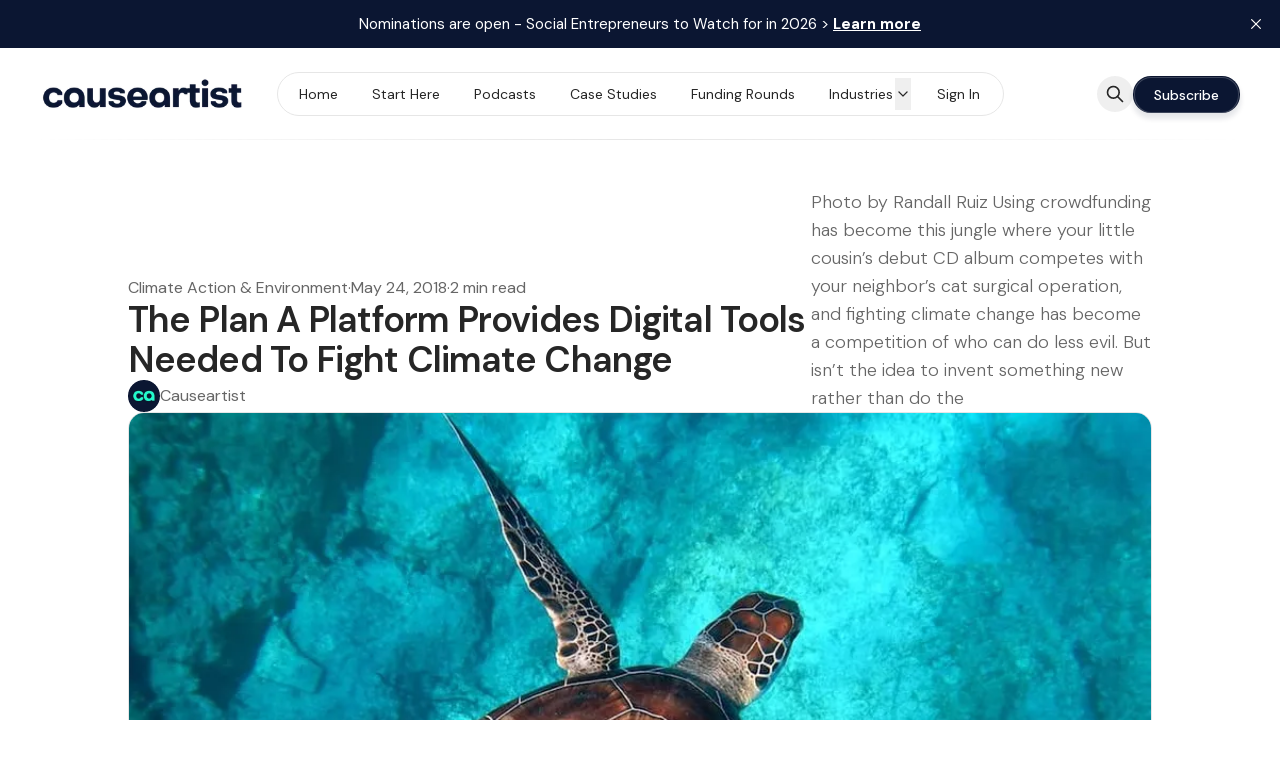

--- FILE ---
content_type: text/html; charset=utf-8
request_url: https://www.causeartist.com/plan-a-platform-climate-change/
body_size: 16648
content:
<!DOCTYPE html>
<html lang="en" data-color-scheme="light" class="scroll-smooth">
  <head>
    <meta charset="utf-8">
    <meta http-equiv="X-UA-Compatible" content="IE=edge">

    <title>The Plan A Platform Provides Digital Tools Needed To Fight Climate Change - Causeartist</title>

    <meta name="HandheldFriendly" content="True" />
    <meta name="viewport" content="width=device-width, initial-scale=1.0" />
    
    <meta name="theme-color" content="#0b1632">

      <link rel="preconnect" href="https://fonts.googleapis.com">
  <link rel="preconnect" href="https://fonts.gstatic.com" crossorigin>

      <link rel="preload stylesheet" href="https://fonts.googleapis.com/css2?family=DM+Sans:wght@300..800&display=swap" 
          as="style" onload="this.onload=null;this.rel='stylesheet'" crossorigin>
  <style>body { --font-headings: 'DM Sans', sans-serif; }</style>












    <style>body { --font-body: 'DM Sans', sans-serif; }</style>











    <script type="module" src="https://www.causeartist.com/assets/built/app.js?v=7bfc1a587b"></script>

    <link rel="stylesheet" type="text/css" href="https://www.causeartist.com/assets/built/app.css?v=7bfc1a587b" />

    <script>
  let preferredTheme = localStorage.getItem('PREFERRED_COLOR_SCHEME') || `light`;
  document.documentElement.setAttribute('data-color-scheme', preferredTheme);
  
  // Global values needed
  const themeGlobal = {
    siteUrl: 'https://www.causeartist.com',
    currentPage: parseInt(''),
    nextPage: parseInt(''),
    nextPageLink: '',
    maxPages: parseInt(''), 
    lastPage: `` === `` ? true : false,
    postsPerPage: parseInt('12'),
    total: parseInt(''),
    searchJobsFeaturedFirst: false
  }

  function hexToRgb(hexColor) {
    if (hexColor.slice(0, 1) === '#') { hexColor = hexColor.slice(1); }
    if (hexColor.length === 3) { hexColor = hexColor.split('').map(function (hex) { return hex + hex;}).join(''); }
    const r = parseInt(hexColor.substr(0,2),16);
    const g = parseInt(hexColor.substr(2,2),16);
    const b = parseInt(hexColor.substr(4,2),16);

    return [r,g,b]
  }

  // Get contrast color;
  function getColorContrast(hexColor) {
    const rgb = hexToRgb(hexColor);
    let yiq = ((rgb[0] * 299) + (rgb[1] * 587) + (rgb[2] * 114)) / 1000;
    const colorContrast = (yiq >= 128) ? 'hsl(0 0% 0%)' : 'hsl(0 0% 100%)';

    // return
    return colorContrast
  };

  function hexToHsl(hexColor) {
    const rgb = hexToRgb(hexColor);

    // Make r, g, and b fractions of 1
    const r = rgb[0]/255;
    const g = rgb[1]/255;
    const b = rgb[2]/255;

    const max = Math.max(r, g, b), min = Math.min(r, g, b);
    let h, s, l = (max + min)  /  2;  
    if ( max == min ) { h = s = 0; } else {
      let d = max - min;
      s = l > 0.5 ? d / (2 - max - min) : d / (max + min);
      switch(max){
        case r: h = (g - b) / d + (g < b ? 6 : 0); break;
        case g: h = (b - r) / d + 2; break;
        case b: h = (r - g) / d + 4; break;
      }
      h /= 6;
    }

    return [Math.round(h * 360),Math.round(s * 100),Math.round(l * 100)]
  }

  function setBrandHSL(hex) {
    const colorHsl = hexToHsl(hex)
    document.documentElement.style.setProperty('--color-brand-hsl', `${colorHsl[0]} ${colorHsl[1]}% ${colorHsl[2]}%`);
    document.documentElement.style.setProperty('--color-brand-contrast', getColorContrast(hex));
  }

  setBrandHSL("#0b1632");
</script>
    <meta name="description" content="Plan A is the first fully-fledged fundraising and action platform in the fight against climate change. Using qualitative and quantitative data related to climate change, Plan A created issue prioritisation maps for countries, regions and cities, to consequently fundraise for organisations addressing these issues.">
    <link rel="icon" href="https://www.causeartist.com/content/images/size/w256h256/2024/04/causeartist_logo-square.png" type="image/png">
    <link rel="canonical" href="https://www.causeartist.com/plan-a-platform-climate-change/">
    <meta name="referrer" content="no-referrer-when-downgrade">
    
    <meta property="og:site_name" content="Causeartist">
    <meta property="og:type" content="article">
    <meta property="og:title" content="The Plan A Platform Provides Digital Tools Needed To Fight Climate Change - Causeartist">
    <meta property="og:description" content="Plan A is the first fully-fledged fundraising and action platform in the fight against climate change. Using qualitative and quantitative data related to climate change, Plan A created issue prioritisation maps for countries, regions and cities, to consequently fundraise for organisations addressing these issues.">
    <meta property="og:url" content="https://www.causeartist.com/plan-a-platform-climate-change/">
    <meta property="og:image" content="https://www.causeartist.com/content/images/wp-content/uploads/2018/05/climate_change_platform.jpg">
    <meta property="article:published_time" content="2018-05-24T18:04:05.000Z">
    <meta property="article:modified_time" content="2023-09-08T11:48:23.000Z">
    <meta property="article:tag" content="Climate Action &amp;amp; Environment">
    <meta property="article:tag" content="Cause">
    <meta property="article:tag" content="climate change">
    <meta property="article:tag" content="crowdfunding">
    <meta property="article:tag" content="donation">
    <meta property="article:tag" content="Environmentalism">
    <meta property="article:tag" content="Online Donations">
    <meta property="article:tag" content="sustainability">
    <meta property="article:tag" content="Sustainable action">
    
    <meta property="article:publisher" content="https://www.facebook.com/causeartist">
    <meta name="twitter:card" content="summary_large_image">
    <meta name="twitter:title" content="The Plan A Platform Provides Digital Tools Needed To Fight Climate Change - Causeartist">
    <meta name="twitter:description" content="Plan A is the first fully-fledged fundraising and action platform in the fight against climate change. Using qualitative and quantitative data related to climate change, Plan A created issue prioritisation maps for countries, regions and cities, to consequently fundraise for organisations addressing these issues.">
    <meta name="twitter:url" content="https://www.causeartist.com/plan-a-platform-climate-change/">
    <meta name="twitter:image" content="https://www.causeartist.com/content/images/wp-content/uploads/2018/05/climate_change_platform.jpg">
    <meta name="twitter:label1" content="Written by">
    <meta name="twitter:data1" content="Causeartist">
    <meta name="twitter:label2" content="Filed under">
    <meta name="twitter:data2" content="Climate Action &amp; Environment, Cause, climate change, crowdfunding, donation, Environmentalism, Online Donations, sustainability, Sustainable action">
    <meta name="twitter:site" content="@causeartist">
    <meta name="twitter:creator" content="@causeartist">
    <meta property="og:image:width" content="1000">
    <meta property="og:image:height" content="750">
    
    <script type="application/ld+json">
{
    "@context": "https://schema.org",
    "@type": "Article",
    "publisher": {
        "@type": "Organization",
        "name": "Causeartist",
        "url": "https://www.causeartist.com/",
        "logo": {
            "@type": "ImageObject",
            "url": "https://www.causeartist.com/content/images/2024/04/causeartistdarklogo.png"
        }
    },
    "author": {
        "@type": "Person",
        "name": "Causeartist",
        "image": {
            "@type": "ImageObject",
            "url": "https://www.causeartist.com/content/images/2024/03/ca_logo_1024x1024-1.png",
            "width": 1024,
            "height": 1024
        },
        "url": "https://www.causeartist.com/author/admin/",
        "sameAs": [
            "http://causeartist.com",
            "https://x.com/causeartist"
        ]
    },
    "headline": "The Plan A Platform Provides Digital Tools Needed To Fight Climate Change - Causeartist",
    "url": "https://www.causeartist.com/plan-a-platform-climate-change/",
    "datePublished": "2018-05-24T18:04:05.000Z",
    "dateModified": "2023-09-08T11:48:23.000Z",
    "image": {
        "@type": "ImageObject",
        "url": "https://www.causeartist.com/content/images/wp-content/uploads/2018/05/climate_change_platform.jpg",
        "width": 1000,
        "height": 750
    },
    "keywords": "Climate Action & Environment, Cause, climate change, crowdfunding, donation, Environmentalism, Online Donations, sustainability, Sustainable action",
    "description": "Photo by Randall Ruiz Using crowdfunding has become this jungle where your little cousin’s debut CD album competes with your neighbor’s cat surgical operation, and fighting climate change has become a competition of who can do less evil. But isn’t the idea to invent something new rather than do the",
    "mainEntityOfPage": "https://www.causeartist.com/plan-a-platform-climate-change/"
}
    </script>

    <meta name="generator" content="Ghost 6.12">
    <link rel="alternate" type="application/rss+xml" title="Causeartist" href="https://www.causeartist.com/rss/">
    <script defer src="https://cdn.jsdelivr.net/ghost/portal@~2.56/umd/portal.min.js" data-i18n="true" data-ghost="https://www.causeartist.com/" data-key="7fd81e93ba08b51b23e4720c86" data-api="https://causeartist.ghost.io/ghost/api/content/" data-locale="en" crossorigin="anonymous"></script><style id="gh-members-styles">.gh-post-upgrade-cta-content,
.gh-post-upgrade-cta {
    display: flex;
    flex-direction: column;
    align-items: center;
    font-family: -apple-system, BlinkMacSystemFont, 'Segoe UI', Roboto, Oxygen, Ubuntu, Cantarell, 'Open Sans', 'Helvetica Neue', sans-serif;
    text-align: center;
    width: 100%;
    color: #ffffff;
    font-size: 16px;
}

.gh-post-upgrade-cta-content {
    border-radius: 8px;
    padding: 40px 4vw;
}

.gh-post-upgrade-cta h2 {
    color: #ffffff;
    font-size: 28px;
    letter-spacing: -0.2px;
    margin: 0;
    padding: 0;
}

.gh-post-upgrade-cta p {
    margin: 20px 0 0;
    padding: 0;
}

.gh-post-upgrade-cta small {
    font-size: 16px;
    letter-spacing: -0.2px;
}

.gh-post-upgrade-cta a {
    color: #ffffff;
    cursor: pointer;
    font-weight: 500;
    box-shadow: none;
    text-decoration: underline;
}

.gh-post-upgrade-cta a:hover {
    color: #ffffff;
    opacity: 0.8;
    box-shadow: none;
    text-decoration: underline;
}

.gh-post-upgrade-cta a.gh-btn {
    display: block;
    background: #ffffff;
    text-decoration: none;
    margin: 28px 0 0;
    padding: 8px 18px;
    border-radius: 4px;
    font-size: 16px;
    font-weight: 600;
}

.gh-post-upgrade-cta a.gh-btn:hover {
    opacity: 0.92;
}</style>
    <script defer src="https://cdn.jsdelivr.net/ghost/sodo-search@~1.8/umd/sodo-search.min.js" data-key="7fd81e93ba08b51b23e4720c86" data-styles="https://cdn.jsdelivr.net/ghost/sodo-search@~1.8/umd/main.css" data-sodo-search="https://causeartist.ghost.io/" data-locale="en" crossorigin="anonymous"></script>
    <script defer src="https://cdn.jsdelivr.net/ghost/announcement-bar@~1.1/umd/announcement-bar.min.js" data-announcement-bar="https://www.causeartist.com/" data-api-url="https://www.causeartist.com/members/api/announcement/" crossorigin="anonymous"></script>
    <link href="https://www.causeartist.com/webmentions/receive/" rel="webmention">
    <script defer src="/public/cards.min.js?v=7bfc1a587b"></script>
    <link rel="stylesheet" type="text/css" href="/public/cards.min.css?v=7bfc1a587b">
    <script defer src="/public/comment-counts.min.js?v=7bfc1a587b" data-ghost-comments-counts-api="https://www.causeartist.com/members/api/comments/counts/"></script>
    <script defer src="/public/member-attribution.min.js?v=7bfc1a587b"></script>
    <script defer src="/public/ghost-stats.min.js?v=7bfc1a587b" data-stringify-payload="false" data-datasource="analytics_events" data-storage="localStorage" data-host="https://www.causeartist.com/.ghost/analytics/api/v1/page_hit"  tb_site_uuid="8ab25a0c-cb58-48b2-bfe0-9d72b5a26a8e" tb_post_uuid="f311e090-2325-4e60-a3d2-2a73a080df11" tb_post_type="post" tb_member_uuid="undefined" tb_member_status="undefined"></script><style>:root {--ghost-accent-color: #0b1632;}</style>
    <!-- Customizations -->
<style>[data-hero-content] { max-width: 54rem; }</style>
<style>[data-hero-content] h1,p { text-wrap: balance; }</style>
<style>[data-hero-headline] span { color: var(--color-typography); position: relative; white-space: pre; }</style>
<style>[data-hero-headline] span:after {
    position: absolute;
    width: 100%;
    bottom: 10px;
    z-index: -1;
    left: 0;
    height: 10px;
    background: #1dffca;
    content: "";
}</style>
<style>[data-nav-cta] { overflow: hidden; }</style>
<style>[data-ghost-search] { display: flex; }</style>

<!-- Google tag (gtag.js) -->
<script async src="https://www.googletagmanager.com/gtag/js?id=G-R465E5K1YB"></script>
<script>
  window.dataLayer = window.dataLayer || [];
  function gtag(){dataLayer.push(arguments);}
  gtag('js', new Date());

  gtag('config', 'G-R465E5K1YB');
</script>

<script src="https://analytics.ahrefs.com/analytics.js" data-key="fqYvigdLPeDQeJq21lFWWw" async></script>
  </head>
  <body class="post-template tag-climate-action-environment tag-cause tag-climate-change tag-crowdfunding tag-donation tag-environmentalism tag-online-donations tag-sustainability tag-sustainable-action tag-hash-wp tag-hash-wp-post tag-hash-import-2024-03-27-16-05 subpixel-antialiased relative overflow-x-hidden bg-bgr text-typ"
    x-data="{ menuOpen: false }" :class="menuOpen ? 'overflow-hidden' : 'overflow-y-auto'"
    data-user="visitor"
    @keydown.escape="menuOpen = false" @keydown.cmk.k="document.querySelector('[data-ghost-search]').click()"
    x-init="navigator.platform.includes('Win') && document.body.classList.add('is-win')"
  >
    <a class="sr-only" href="#main">Skip to content</a>

      <progress value="0" max="100" data-progress-bar 
    class="appearance-none fixed top-0 w-full h-[5px] bg-transparent z-[1100]"
    x-init="$nextTick(() => { document.querySelector('[data-progress-bar]').setAttribute('value',getScrollPercent()) })" 
    @scroll.window="document.querySelector('[data-progress-bar]').setAttribute('value',getScrollPercent())" 
  >
  </progress>
    
    <header class="px-4 sm:px-6 text-typ whitespace-nowrap sticky top-0 z-[1000] bg-bgr lg:bg-transparent"  data-header x-init="renderSubmenus();window.pageYOffset > 50 ? isScrolledOnload = true : null"
  x-data="{ isScrolled: false, isScrolledOnload: false }" @scroll.window="isScrolled = (window.pageYOffset < 50) ? false : true;window.pageYOffset <= 50 ? isScrolledOnload = false : null" :class="[isScrolled ? 'is-scrolled' : '',isScrolledOnload ? 'is-scrolled-onload' : '']">
  <div class="max-w-container mx-auto py-4 md:py-6 flex items-center justify-center gap-4 relative before:content-[''] before:absolute before:bottom-0 before:left-0 before:w-full before:h-[1px] before:bg-fading">

    <div class="flex-1 flex justify-start lg:transition-move duration-300" data-header-brand>
      <a class="" href="https://www.causeartist.com" data-brand>
          <picture  data-logo='dark'>
  <source 
    srcset="/content/images/size/w100/format/webp/2024/04/causeartistwhitelogo2024.png 100w, /content/images/size/w320/format/webp/2024/04/causeartistwhitelogo2024.png 320w, /content/images/size/w640/format/webp/2024/04/causeartistwhitelogo2024.png 600w"
    sizes="(max-width: 800px) 200px, 320px"
    type="image/webp"
  >
  <img class="h-[var(--logo-h-mobile)] w-[var(--logo-w-mobile)] md:h-[var(--logo-h-desktop)] md:w-[var(--logo-w-desktop)]"
    
    loading="eager"
    srcset="/content/images/size/w100/format/webp/2024/04/causeartistwhitelogo2024.png 100w, /content/images/size/w320/format/webp/2024/04/causeartistwhitelogo2024.png 320w, /content/images/size/w640/format/webp/2024/04/causeartistwhitelogo2024.png 600w"
    sizes="(max-width: 800px) 200px, 320px"
    src="/content/images/size/w30/2024/04/causeartistwhitelogo2024.png"
    alt="Causeartist"
    
  />
</picture>
  <picture  data-logo='default'>
  <source 
    srcset="/content/images/size/w100/format/webp/2024/04/causeartistdarklogo.png 100w, /content/images/size/w320/format/webp/2024/04/causeartistdarklogo.png 320w, /content/images/size/w640/format/webp/2024/04/causeartistdarklogo.png 600w"
    sizes="(max-width: 800px) 200px, 320px"
    type="image/webp"
  >
  <img class="h-[var(--logo-h-mobile)] w-[var(--logo-w-mobile)] md:h-[var(--logo-h-desktop)] md:w-[var(--logo-w-desktop)]"
    
    loading="eager"
    srcset="/content/images/size/w100/format/webp/2024/04/causeartistdarklogo.png 100w, /content/images/size/w320/format/webp/2024/04/causeartistdarklogo.png 320w, /content/images/size/w640/format/webp/2024/04/causeartistdarklogo.png 600w"
    sizes="(max-width: 800px) 200px, 320px"
    src="/content/images/size/w30/2024/04/causeartistdarklogo.png"
    alt="Causeartist"
    
  />
</picture>
      </a>
    </div>

    <nav class="relative hidden transition-[width,filter] duration-300 text-sm lg:flex justify-center p-1 border border-brd rounded-theme-lg  bg-bgr-opac backdrop-blur" data-nav="desktop" :class="isScrolled ? 'drop-shadow-xl' : ''">
      <ul class="flex gap-0.5">
    <li class="nav-home flex relative border border-transparent hover:bg-bgr-tone rounded-theme" 
      data-label="Home" data-slug="home" data-length="4">
      <a class="w-full flex px-4 py-1.5 rounded-theme" href="https://www.causeartist.com/"
        >
        <span>Home</span>
      </a>
    </li>
    <li class="nav-start-here flex relative border border-transparent hover:bg-bgr-tone rounded-theme" 
      data-label="Start Here" data-slug="start-here" data-length="10">
      <a class="w-full flex px-4 py-1.5 rounded-theme" href="https://www.causeartist.com/start-here/"
        >
        <span>Start Here</span>
      </a>
    </li>
    <li class="nav-podcasts flex relative border border-transparent hover:bg-bgr-tone rounded-theme" 
      data-label="Podcasts" data-slug="podcasts" data-length="8">
      <a class="w-full flex px-4 py-1.5 rounded-theme" href="https://www.causeartist.com/podcasts/"
        >
        <span>Podcasts</span>
      </a>
    </li>
    <li class="nav-case-studies flex relative border border-transparent hover:bg-bgr-tone rounded-theme" 
      data-label="Case Studies" data-slug="case-studies" data-length="12">
      <a class="w-full flex px-4 py-1.5 rounded-theme" href="https://www.causeartist.com/tag/case-study/"
        >
        <span>Case Studies</span>
      </a>
    </li>
    <li class="nav-funding-rounds flex relative border border-transparent hover:bg-bgr-tone rounded-theme" 
      data-label="Funding Rounds" data-slug="funding-rounds" data-length="14">
      <a class="w-full flex px-4 py-1.5 rounded-theme" href="https://www.causeartist.com/tag/funding-rounds/"
        >
        <span>Funding Rounds</span>
      </a>
    </li>
    <li class="nav-industries flex relative border border-transparent hover:bg-bgr-tone rounded-theme is-toggle nav-toggle" 
      data-label="Industries" data-slug="industries" data-length="10">
      <a class="w-full flex px-4 py-1.5 rounded-theme" href="#" role="button"
        @click="toggleSubmenu(event);return false;" aria-haspopup="true" aria-expanded="false">
        <span>Industries</span>
      </a>
    </li>
    <li class="nav-lifestyle-ethical-products flex relative border border-transparent hover:bg-bgr-tone rounded-theme is-subitem" 
      data-label="- Lifestyle &amp; Ethical Products" data-slug="lifestyle-ethical-products" data-length="30">
      <a class="w-full flex px-4 py-1.5 rounded-theme" href="https://www.causeartist.com/tag/lifestyle-ethical-products/"
        >
        <span>- Lifestyle &amp; Ethical Products</span>
      </a>
    </li>
    <li class="nav-impact-investing flex relative border border-transparent hover:bg-bgr-tone rounded-theme is-subitem" 
      data-label="- Impact Investing" data-slug="impact-investing" data-length="18">
      <a class="w-full flex px-4 py-1.5 rounded-theme" href="https://www.causeartist.com/tag/impact-investing/"
        >
        <span>- Impact Investing</span>
      </a>
    </li>
    <li class="nav-climate-action-environment flex relative border border-transparent hover:bg-bgr-tone rounded-theme is-subitem" 
      data-label="- Climate Action &amp; Environment" data-slug="climate-action-environment" data-length="30">
      <a class="w-full flex px-4 py-1.5 rounded-theme" href="https://www.causeartist.com/tag/climate-action-environment/"
        >
        <span>- Climate Action &amp; Environment</span>
      </a>
    </li>
    <li class="nav-workplace-innovations flex relative border border-transparent hover:bg-bgr-tone rounded-theme is-subitem" 
      data-label="- Workplace Innovations" data-slug="workplace-innovations" data-length="23">
      <a class="w-full flex px-4 py-1.5 rounded-theme" href="https://www.causeartist.com/tag/conscious-business-workplace-innovations/"
        >
        <span>- Workplace Innovations</span>
      </a>
    </li>
    <li class="nav-crypto-blockchain flex relative border border-transparent hover:bg-bgr-tone rounded-theme is-subitem" 
      data-label="- Crypto &amp; Blockchain" data-slug="crypto-blockchain" data-length="21">
      <a class="w-full flex px-4 py-1.5 rounded-theme" href="https://www.causeartist.com/tag/cryptocurrency-and-blockchain/"
        >
        <span>- Crypto &amp; Blockchain</span>
      </a>
    </li>
    <li class="nav-nonprofit-and-philanthropy flex relative border border-transparent hover:bg-bgr-tone rounded-theme is-subitem" 
      data-label="- Nonprofit and Philanthropy" data-slug="nonprofit-and-philanthropy" data-length="28">
      <a class="w-full flex px-4 py-1.5 rounded-theme" href="https://www.causeartist.com/tag/nonprofit/"
        >
        <span>- Nonprofit and Philanthropy</span>
      </a>
    </li>
    <li class="nav-sign-in flex relative border border-transparent hover:bg-bgr-tone rounded-theme" 
      data-label="Sign In" data-slug="sign-in" data-length="7">
      <a class="w-full flex px-4 py-1.5 rounded-theme" href="#/portal/signin" role="button"
        >
        <span>Sign In</span>
      </a>
    </li>
</ul>

          <a href="#/subscribe" data-nav-cta role="button"
            class="flex items-center justify-center opacity-0 w-0 p-0 translate-x-full shadow-btn border border-b-0 border-opac bg-brand text-sm font-medium text-brand-contrast py-1.5 rounded-theme transition-all duration-200 hover:brightness-105 hover:shadow-btn-hover">
            <span>Subscribe</span>
          </a>
    </nav>

    <div class="flex flex-1 gap-2 items-center justify-end transition-move duration-300" data-header-actions>

      <button class="hidden sm:flex items-center justify-center rounded-theme size-8 md:size-9 hover:text-brand" data-ghost-search title="Search" aria-label="Search">
        <i class="icon icon-search w-5 h-5 stroke-2 stroke-2">
  <svg xmlns="http://www.w3.org/2000/svg" class="icon icon-tabler icon-tabler-search" width="24" height="24" viewBox="0 0 24 24" stroke-width="2" stroke="currentColor" fill="none" stroke-linecap="round" stroke-linejoin="round">
  <path stroke="none" d="M0 0h24v24H0z" fill="none"/>
  <circle cx="10" cy="10" r="7" />
  <line x1="21" y1="21" x2="15" y2="15" />
</svg>



</i>      </button>

          <a href="#/subscribe" role="button"
            class="shadow-btn border border-b-0 border-opac bg-brand text-sm font-medium text-brand-contrast px-4 py-2 rounded-theme md:px-5 transition duration-300 hover:brightness-105 hover:shadow-btn-hover">
            <span>Subscribe</span>
          </a>




      <button class="flex flex-col gap-1.5 size-8 md:size-9 items-center justify-center rounded-theme group hover:text-brand lg:hidden" 
        data-menu-toggle aria-label="Menu toggle" aria-expanded="false" aria-haspopup="true" aria-controls="menu"
        @click="menuOpen = !menuOpen; event.currentTarget.setAttribute('aria-expanded', menuOpen);"
      >
        <span class="relative pointer-events-none w-5 h-0.5 rounded-sm bg-typ-tone group-hover:bg-brand transition-all"
          :class="menuOpen ? 'rotate-45 top-1' : 'rotate-0 top-0'"></span>
        <span class="relative pointer-events-none w-5 h-0.5 rounded-sm bg-typ-tone group-hover:bg-brand transition-all"
          :class="menuOpen ? '-rotate-45 -top-1' : ''"></span>
      </button>
    </div>

  </div>
</header>
    <div class="absolute shadow-xl z-[100] top-[68px] md:top-[84px] w-full bg-bgr text-typ-tone pt-4 border-t border-brd lg:hidden fixed" 
  :class="menuOpen ? 'block' : 'hidden'" data-menu id="menu"
> 
  <div class="px-4 sm:px-6">
    <nav class="" data-nav="mobile">
      <ul class="flex flex-col gap-1">
    <li class="nav-home flex relative" 
      data-label="Home" data-slug="home" data-length="4">
      <a class="flex py-0.5 rounded-theme hover:text-brand" href="https://www.causeartist.com/"
        >
        <span>Home</span>
      </a>
    </li>
    <li class="nav-start-here flex relative" 
      data-label="Start Here" data-slug="start-here" data-length="10">
      <a class="flex py-0.5 rounded-theme hover:text-brand" href="https://www.causeartist.com/start-here/"
        >
        <span>Start Here</span>
      </a>
    </li>
    <li class="nav-podcasts flex relative" 
      data-label="Podcasts" data-slug="podcasts" data-length="8">
      <a class="flex py-0.5 rounded-theme hover:text-brand" href="https://www.causeartist.com/podcasts/"
        >
        <span>Podcasts</span>
      </a>
    </li>
    <li class="nav-case-studies flex relative" 
      data-label="Case Studies" data-slug="case-studies" data-length="12">
      <a class="flex py-0.5 rounded-theme hover:text-brand" href="https://www.causeartist.com/tag/case-study/"
        >
        <span>Case Studies</span>
      </a>
    </li>
    <li class="nav-funding-rounds flex relative" 
      data-label="Funding Rounds" data-slug="funding-rounds" data-length="14">
      <a class="flex py-0.5 rounded-theme hover:text-brand" href="https://www.causeartist.com/tag/funding-rounds/"
        >
        <span>Funding Rounds</span>
      </a>
    </li>
    <li class="nav-industries flex relative is-toggle nav-toggle" 
      data-label="Industries" data-slug="industries" data-length="10">
      <a class="flex py-0.5 rounded-theme hover:text-brand" href="#" role="button"
        @click="toggleSubmenu(event);return false;" aria-haspopup="true" aria-expanded="false">
        <span>Industries</span>
      </a>
    </li>
    <li class="nav-lifestyle-ethical-products flex relative is-subitem" 
      data-label="- Lifestyle &amp; Ethical Products" data-slug="lifestyle-ethical-products" data-length="30">
      <a class="flex py-0.5 rounded-theme hover:text-brand" href="https://www.causeartist.com/tag/lifestyle-ethical-products/"
        >
        <span>- Lifestyle &amp; Ethical Products</span>
      </a>
    </li>
    <li class="nav-impact-investing flex relative is-subitem" 
      data-label="- Impact Investing" data-slug="impact-investing" data-length="18">
      <a class="flex py-0.5 rounded-theme hover:text-brand" href="https://www.causeartist.com/tag/impact-investing/"
        >
        <span>- Impact Investing</span>
      </a>
    </li>
    <li class="nav-climate-action-environment flex relative is-subitem" 
      data-label="- Climate Action &amp; Environment" data-slug="climate-action-environment" data-length="30">
      <a class="flex py-0.5 rounded-theme hover:text-brand" href="https://www.causeartist.com/tag/climate-action-environment/"
        >
        <span>- Climate Action &amp; Environment</span>
      </a>
    </li>
    <li class="nav-workplace-innovations flex relative is-subitem" 
      data-label="- Workplace Innovations" data-slug="workplace-innovations" data-length="23">
      <a class="flex py-0.5 rounded-theme hover:text-brand" href="https://www.causeartist.com/tag/conscious-business-workplace-innovations/"
        >
        <span>- Workplace Innovations</span>
      </a>
    </li>
    <li class="nav-crypto-blockchain flex relative is-subitem" 
      data-label="- Crypto &amp; Blockchain" data-slug="crypto-blockchain" data-length="21">
      <a class="flex py-0.5 rounded-theme hover:text-brand" href="https://www.causeartist.com/tag/cryptocurrency-and-blockchain/"
        >
        <span>- Crypto &amp; Blockchain</span>
      </a>
    </li>
    <li class="nav-nonprofit-and-philanthropy flex relative is-subitem" 
      data-label="- Nonprofit and Philanthropy" data-slug="nonprofit-and-philanthropy" data-length="28">
      <a class="flex py-0.5 rounded-theme hover:text-brand" href="https://www.causeartist.com/tag/nonprofit/"
        >
        <span>- Nonprofit and Philanthropy</span>
      </a>
    </li>
    <li class="nav-sign-in flex relative" 
      data-label="Sign In" data-slug="sign-in" data-length="7">
      <a class="flex py-0.5 rounded-theme hover:text-brand" href="#/portal/signin" role="button"
        >
        <span>Sign In</span>
      </a>
    </li>
</ul>
    </nav>
  </div>
  
  <div class="p-4 mt-4 flex gap-2 border-y border-brd">

    <button class="flex gap-0.5 p-[3px] border border-brd text-typ-tone rounded-theme hover:bg-bgr-tone" aria-label="Toggle color scheme"
  data-color-scheme-toggle @click="toggleColorScheme(event)">
  <span data-theme="light" class="px-[5px] py-0.5 border border-transparent opacity-50 rounded-theme">
    <i class="icon icon-sun size-4 stroke-2">
  <svg xmlns="http://www.w3.org/2000/svg" class="icon icon-tabler icon-tabler-sun-filled" width="24" height="24" viewBox="0 0 24 24" stroke-width="1.5" stroke="currentColor" fill="none" stroke-linecap="round" stroke-linejoin="round">
  <path stroke="none" d="M0 0h24v24H0z" fill="none"/>
  <path d="M12 19a1 1 0 0 1 .993 .883l.007 .117v1a1 1 0 0 1 -1.993 .117l-.007 -.117v-1a1 1 0 0 1 1 -1z" stroke-width="0" fill="currentColor" />
  <path d="M18.313 16.91l.094 .083l.7 .7a1 1 0 0 1 -1.32 1.497l-.094 -.083l-.7 -.7a1 1 0 0 1 1.218 -1.567l.102 .07z" stroke-width="0" fill="currentColor" />
  <path d="M7.007 16.993a1 1 0 0 1 .083 1.32l-.083 .094l-.7 .7a1 1 0 0 1 -1.497 -1.32l.083 -.094l.7 -.7a1 1 0 0 1 1.414 0z" stroke-width="0" fill="currentColor" />
  <path d="M4 11a1 1 0 0 1 .117 1.993l-.117 .007h-1a1 1 0 0 1 -.117 -1.993l.117 -.007h1z" stroke-width="0" fill="currentColor" />
  <path d="M21 11a1 1 0 0 1 .117 1.993l-.117 .007h-1a1 1 0 0 1 -.117 -1.993l.117 -.007h1z" stroke-width="0" fill="currentColor" />
  <path d="M6.213 4.81l.094 .083l.7 .7a1 1 0 0 1 -1.32 1.497l-.094 -.083l-.7 -.7a1 1 0 0 1 1.217 -1.567l.102 .07z" stroke-width="0" fill="currentColor" />
  <path d="M19.107 4.893a1 1 0 0 1 .083 1.32l-.083 .094l-.7 .7a1 1 0 0 1 -1.497 -1.32l.083 -.094l.7 -.7a1 1 0 0 1 1.414 0z" stroke-width="0" fill="currentColor" />
  <path d="M12 2a1 1 0 0 1 .993 .883l.007 .117v1a1 1 0 0 1 -1.993 .117l-.007 -.117v-1a1 1 0 0 1 1 -1z" stroke-width="0" fill="currentColor" />
  <path d="M12 7a5 5 0 1 1 -4.995 5.217l-.005 -.217l.005 -.217a5 5 0 0 1 4.995 -4.783z" stroke-width="0" fill="currentColor" />
</svg>
</i>  </span>
  <span data-theme="dark" class="px-[5px] py-0.5 border border-transparent opacity-50 rounded-theme">
    <i class="icon icon-moon size-4 stroke-2">
  <svg xmlns="http://www.w3.org/2000/svg" class="icon icon-tabler icon-tabler-moon-filled" width="24" height="24" viewBox="0 0 24 24" stroke-width="1.5" stroke="currentColor" fill="none" stroke-linecap="round" stroke-linejoin="round">
  <path stroke="none" d="M0 0h24v24H0z" fill="none"/>
  <path d="M12 1.992a10 10 0 1 0 9.236 13.838c.341 -.82 -.476 -1.644 -1.298 -1.31a6.5 6.5 0 0 1 -6.864 -10.787l.077 -.08c.551 -.63 .113 -1.653 -.758 -1.653h-.266l-.068 -.006l-.06 -.002z" stroke-width="0" fill="currentColor" />
</svg>
</i>  </span>
</button>  </div>
</div>    
    <main id="main">
      
    <section class="px-4 sm:px-6" data-post-hero="">
  <div class="max-w-wide mx-auto py-12 flex items-center flex-col gap-8 md:flex-wrap md:flex-row md:items-end">

    <div class="text-typ-tone w-full flex-1 flex flex-col gap-4 mx-auto max-w-wide flex-[2]" data-post-hero-content>
        <div class="text-typ-tone flex gap-2">
            <a href="/tag/climate-action-environment/" class="hover:text-brand">Climate Action &amp; Environment</a>
            <span>·</span>
          <time class="" datetime="2018-05-24">May 24, 2018</time> 
            <span>·</span>
            <span class="">
              2 min read
            </span>
        </div>

      <h1 class="text-typ font-semibold tracking-tight text-2xl md:text-3xl lg:text-4xl">
        The Plan A Platform Provides Digital Tools Needed To Fight Climate Change
      </h1>

        <p class="text-lg md:text-xl font-light md:hidden">Photo by Randall Ruiz Using crowdfunding has become this jungle where your little cousin’s debut CD album competes with your neighbor’s cat surgical operation, and fighting climate change has become a competition of who can do less evil. But isn’t the idea to invent something new rather than do the</p>

        <ul class="flex gap-3" data-post-hero-authors>
            <li>
              <a href="/author/admin/" class="flex gap-1.5 items-center hover:text-brand">
                  <picture  >
  <source 
    srcset="/content/images/size/w30/format/webp/2024/03/ca_logo_1024x1024-1.png 30w, /content/images/size/w100/format/webp/2024/03/ca_logo_1024x1024-1.png 100w"
    sizes="32px"
    type="image/webp"
  >
  <img class="size-8 object-cover rounded-full will-change-[filter] transition-[filter] blur"
    onload="this.classList.remove('blur')"
    loading="lazy"
    srcset="/content/images/size/w30/format/webp/2024/03/ca_logo_1024x1024-1.png 30w, /content/images/size/w100/format/webp/2024/03/ca_logo_1024x1024-1.png 100w"
    sizes="32px"
    src="/content/images/size/w30/2024/03/ca_logo_1024x1024-1.png"
    alt="Causeartist"
    
  />
</picture>
                <span>Causeartist</span>
              </a>
            </li>
        </ul>
    </div>

        <p class="text-typ-tone text-lg font-light hidden md:block flex-1">Photo by Randall Ruiz Using crowdfunding has become this jungle where your little cousin’s debut CD album competes with your neighbor’s cat surgical operation, and fighting climate change has become a competition of who can do less evil. But isn’t the idea to invent something new rather than do the</p>

      <figure class="max-w-wide w-full h-full relative">
        <picture  >
  <source 
    srcset="/content/images/size/w320/format/webp/wp-content/uploads/2018/05/climate_change_platform.jpg 320w, /content/images/size/w640/format/webp/wp-content/uploads/2018/05/climate_change_platform.jpg 600w, /content/images/size/w960/format/webp/wp-content/uploads/2018/05/climate_change_platform.jpg 960w, /content/images/size/w1280/format/webp/wp-content/uploads/2018/05/climate_change_platform.jpg 1200w"
    sizes="(max-width: 600px) 480px, 720px"
    type="image/webp"
  >
  <img class="w-full object-cover rounded-theme-xs aspect-[16/9] border border-brd bg-bgr-tone"
    
    loading="eager"
    srcset="/content/images/size/w320/format/webp/wp-content/uploads/2018/05/climate_change_platform.jpg 320w, /content/images/size/w640/format/webp/wp-content/uploads/2018/05/climate_change_platform.jpg 600w, /content/images/size/w960/format/webp/wp-content/uploads/2018/05/climate_change_platform.jpg 960w, /content/images/size/w1280/format/webp/wp-content/uploads/2018/05/climate_change_platform.jpg 1200w"
    sizes="(max-width: 600px) 480px, 720px"
    src="/content/images/size/w30/wp-content/uploads/2018/05/climate_change_platform.jpg"
    alt="climate_change_platform"
    
  />
</picture>
        
      </figure>

  </div>
</section>
    <section class="max-w-wide mx-auto flex flex-col gap-6 lg:flex-row" data-post-content>
      <aside class="px-4 md:px-0 w-full max-w-content mx-auto lg:max-w-xs" data-toc x-init="$nextTick(() => { renderTOC('h2,h3,h4') })"> 
  <div class="sticky border-b border-brd pb-2 mb-8 lg:border-none top-[92px]"
    x-data="{ tocOpen: false }"
  > 
    <button class="w-full text-xs lg:text-[0.8rem] uppercase text-typ-tone font-semibold border border-brd px-6 py-2 mb-2 flex items-center justify-center gap-2 rounded-theme hover:bg-bgr-tone lg:border-none lg:px-2.5 lg:py-1 lg:cursor-text lg:hover:bg-bgr lg:justify-start" 
      :data-toc-toggle="tocOpen ? 'active' : 'inactive'" aria-label="Table of Contents" @click="tocOpen = !tocOpen">
      <span class="mt-[1px]">Table of Contents</span>
      <i class="icon icon-plus size-[14px] stroke-[2.5] hidden lg:invisible stroke-2">
  <svg xmlns="http://www.w3.org/2000/svg" class="icon icon-tabler icon-tabler-plus" width="24" height="24" viewBox="0 0 24 24" stroke-width="1.5" stroke="currentColor" fill="none" stroke-linecap="round" stroke-linejoin="round"><path stroke="none" d="M0 0h24v24H0z" fill="none"/><path d="M12 5l0 14" /><path d="M5 12l14 0" /></svg>
</i>      <i class="icon icon-minus size-[14px] stroke-[2.5] hidden lg:invisible stroke-2">
  <svg xmlns="http://www.w3.org/2000/svg" class="icon icon-tabler icon-tabler-minus" width="24" height="24" viewBox="0 0 24 24" stroke-width="1.5" stroke="currentColor" fill="none" stroke-linecap="round" stroke-linejoin="round"><path stroke="none" d="M0 0h24v24H0z" fill="none"/><path d="M5 12l14 0" /></svg>
</i>    </button>

    <div data-toc-content class="text-typ-tone text-sm lg:text-[0.95rem] lg:block" :class="tocOpen ? 'block' : 'hidden'">
    </div>
  </div>
</aside>
      <article class="ghost-content prose md:prose-lg prose-theme lg:flex-1" data-no-overflow>
        <p>Photo by <a href="https://unsplash.com/photos/LVnJlyfa7Zk?utm_source=unsplash&utm_medium=referral&utm_content=creditCopyText" rel="noopener">Randall Ruiz</a></p><p>Using crowdfunding has become this jungle where your little cousin’s debut CD album competes with your neighbor’s cat surgical operation, and fighting climate change has become a competition of who can do less evil. But isn’t the idea to invent something new rather than do the old stuff just less badly?</p><p>Is it more about limiting your footprint or actually designing and implementing a new sustainable world? Is it more about understanding the issue or making a donation to your favourite cause? All of the above says Plan A.</p><p><a href="https://plana.earth/?ref=causeartist.com" rel="noopener">Plan A</a> is the first fully-fledged fundraising and action platform in the fight against climate change. Using qualitative and quantitative data related to climate change, Plan A created issue prioritisation maps for countries, regions and cities, to consequently fundraise for organisations addressing these issues.</p><figure class="kg-card kg-image-card"><img src="https://www.causeartist.com/content/images/wp-content/uploads/2018/05/img_3460-1-1024x683.jpg" class="kg-image" alt loading="lazy" width="710" height="474" srcset="https://www.causeartist.com/content/images/size/w600/wp-content/uploads/2018/05/img_3460-1-1024x683.jpg 600w, https://www.causeartist.com/content/images/wp-content/uploads/2018/05/img_3460-1-1024x683.jpg 710w"></figure><p>Plan A also provides in-depth information and news on all things sustainable (or what should be). This way, people, businesses and other institutions can get the full detail: from the conception and choice of the campaign to the end game of these donations, events and awareness actions. This way, people can be what they long to be: a fully-fledged actor of the change they want to see happen locally, regionally and globally. All in one.</p><p>Fundraise, because money is the enabler of this transition. It’s estimated that around $120 trillion will be necessary to adapt fast enough to meet the 2°C bar and limit the incurred destruction of both our nature and human infrastructures. That’s the size of the global economy today.</p><figure class="kg-card kg-image-card"><img src="https://www.causeartist.com/content/images/wp-content/uploads/2018/05/climate_change_plana.jpg" class="kg-image" alt="climate_change_plana" loading="lazy" title="climate_change_plana" width="1000" height="463" srcset="https://www.causeartist.com/content/images/size/w600/wp-content/uploads/2018/05/climate_change_plana.jpg 600w, https://www.causeartist.com/content/images/wp-content/uploads/2018/05/climate_change_plana.jpg 1000w" sizes="(min-width: 720px) 720px"></figure><p>Educate, with the <a href="https://plana.earth/academy?ref=causeartist.com" rel="nofollow noopener">academy</a> to foster another view on climate change, one that is positively inclined to offer solutions rather than problems, and puns rather than complain about the sun.</p><p>Gather, not only information and data about the issues, but also people around <a href="https://facebook.com/planaearth/events" rel="nofollow noopener">events</a>, music, and activities that have a direct impact on a specific area of climate change. Don’t miss their monthly documentary screening and their community clean up of Görlitzer park in July. Fun guaranteed.</p><p>What will it take to get us out of this planetary pickle? Some A-level planning, motivated people and funds to implement great ideas, nothing less. Because there is no Plan B for our planet.</p>
      </article>
    </section>


    <div class="px-4 sm:px-6 mb-8">
    <div class="pt-8 text-typ text-sm font-medium max-w-content mx-auto flex gap-3 md:gap-4 justify-center flex-wrap items-center relative before:content-[''] before:absolute before:top-0 before:left-0 before:w-full before:h-[1px] before:bg-fading" 
      data-share >
      <span class="text-base flex-1 basis-full sm:basis-auto text-center sm:text-left">Share</span>

      <a class="border border-brd bg-bgr leading-tight p-1.5 flex-1 flex gap-1.5 items-center justify-center rounded-theme hover:bg-bgr-tone" target="_blank"
          href="https://twitter.com/share?text=The%20Plan%20A%20Platform%20Provides%20Digital%20Tools%20Needed%20To%20Fight%20Climate%20Change&amp;url=https://www.causeartist.com/plan-a-platform-climate-change/"
          title="Share on Twitter" aria-label="Tweet">
        <i class="icon icon-twitter-x size-4 stroke-2">
  <svg xmlns="http://www.w3.org/2000/svg" class="icon icon-tabler icon-tabler-brand-x" width="24" height="24" viewBox="0 0 24 24" stroke-width="2" stroke="currentColor" fill="none" stroke-linecap="round" stroke-linejoin="round">
  <path stroke="none" d="M0 0h24v24H0z" fill="none"></path>
  <path d="M4 4l11.733 16h4.267l-11.733 -16z"></path>
  <path d="M4 20l6.768 -6.768m2.46 -2.46l6.772 -6.772"></path>
</svg>
</i>        <span class="">Tweet</span>
      </a>
      <a class="border border-brd bg-bgr leading-tight p-1.5 flex-1 flex gap-1.5 items-center justify-center rounded-theme hover:bg-bgr-tone" target="_blank"
          href="https://www.facebook.com/sharer.php?u=https://www.causeartist.com/plan-a-platform-climate-change/"
          title="Share on Facebook" aria-label="Share">
        <i class="icon icon-facebook size-4 stroke-2">
  <svg xmlns="http://www.w3.org/2000/svg" class="icon icon-tabler icon-tabler-brand-facebook" width="24" height="24" viewBox="0 0 24 24" stroke-width="2" stroke="currentColor" fill="none" stroke-linecap="round" stroke-linejoin="round">
  <path stroke="none" d="M0 0h24v24H0z" fill="none"/>
  <path d="M7 10v4h3v7h4v-7h3l1 -4h-4v-2a1 1 0 0 1 1 -1h3v-4h-3a5 5 0 0 0 -5 5v2h-3" />
</svg>



</i>        <span class="">Share</span>
      </a>
      <a class="border border-brd bg-bgr leading-tight p-1.5 flex-1 flex gap-1.5 items-center justify-center rounded-theme hover:bg-bgr-tone" target="_blank"
          href="https://www.linkedin.com/shareArticle?mini=true&url=https://www.causeartist.com/plan-a-platform-climate-change/&title=The%20Plan%20A%20Platform%20Provides%20Digital%20Tools%20Needed%20To%20Fight%20Climate%20Change&summary=The%20Plan%20A%20Platform%20Provides%20Digital%20Tools%20Needed%20To%20Fight%20Climate%20Change"
          title="Share on Linkedin" aria-label="Share">
        <i class="icon icon-linkedin size-4 stroke-2">
  <svg xmlns="http://www.w3.org/2000/svg" class="icon icon-tabler icon-tabler-brand-linkedin" width="24" height="24" viewBox="0 0 24 24" stroke-width="2" stroke="currentColor" fill="none" stroke-linecap="round" stroke-linejoin="round">
  <path d="M16 8a6 6 0 0 1 6 6v7h-4v-7a2 2 0 0 0-2-2 2 2 0 0 0-2 2v7h-4v-7a6 6 0 0 1 6-6z"></path>
  <rect x="2" y="9" width="4" height="12"></rect>
  <circle cx="4" cy="4" r="2"></circle>
</svg>
</i>        <span class="">Share</span>
      </a>
      <a class="border border-brd bg-bgr leading-tight p-1.5 flex-1 flex gap-1.5 items-center justify-center rounded-theme hover:bg-bgr-tone" data-share-mail
          href="mailto:?subject=The%20Plan%20A%20Platform%20Provides%20Digital%20Tools%20Needed%20To%20Fight%20Climate%20Change&body=https://www.causeartist.com/plan-a-platform-climate-change/&nbsp;The%20Plan%20A%20Platform%20Provides%20Digital%20Tools%20Needed%20To%20Fight%20Climate%20Change"
          title="Share by email" aria-label="Email">
        <i class="icon icon-mail size-4 stroke-2">
  <svg xmlns="http://www.w3.org/2000/svg" class="icon icon-tabler icon-tabler-mail" width="24" height="24" viewBox="0 0 24 24" stroke-width="1.5" stroke="currentColor" fill="none" stroke-linecap="round" stroke-linejoin="round">
  <path stroke="none" d="M0 0h24v24H0z" fill="none"/>
  <rect x="3" y="5" width="18" height="14" rx="2" />
  <polyline points="3 7 12 13 21 7" />
</svg>
</i>        <span class="">Email</span>
      </a>
      <button class="border border-brd bg-bgr leading-tight p-1.5 flex-1 flex gap-1.5 items-center justify-center rounded-theme hover:bg-bgr-tone" data-share-copy data-url="https://www.causeartist.com/plan-a-platform-climate-change/"
          title="Copy URL" data-label="Copy" data-success="Copied!" aria-label="Copy" data-class="text-success !border-success"
          @click="copyURL(event.currentTarget, event.currentTarget.getAttribute('data-url'))">
        <i class="icon icon-link size-4 stroke-2">
  <svg xmlns="http://www.w3.org/2000/svg" class="icon icon-tabler icon-tabler-link" width="24" height="24" viewBox="0 0 24 24" stroke-width="1.5" stroke="currentColor" fill="none" stroke-linecap="round" stroke-linejoin="round">
  <path stroke="none" d="M0 0h24v24H0z" fill="none"></path>
  <path d="M9 15l6 -6"></path>
  <path d="M11 6l.463 -.536a5 5 0 0 1 7.071 7.072l-.534 .464"></path>
  <path d="M13 18l-.397 .534a5.068 5.068 0 0 1 -7.127 0a4.972 4.972 0 0 1 0 -7.071l.524 -.463"></path>
</svg>
</i>        <span class="">Copy</span>
      </button>
    </div>
  </div>

        <section class="px-4 sm:px-6 mb-12" data-author>
    <div class="max-w-content p-4 sm:p-6 mx-auto bg-bgr-tone border border-brd flex flex-col sm:flex-row rounded-theme-xs gap-3 items-center justify-center sm:items-start text-center sm:gap-4 md:gap-6 sm:text-left">
        <figure class="rounded-full h-full relative">
          <picture  >
  <source 
    srcset="/content/images/size/w100/format/webp/2024/03/ca_logo_1024x1024-1.png 100w, /content/images/size/w320/format/webp/2024/03/ca_logo_1024x1024-1.png 320w, /content/images/size/w640/format/webp/2024/03/ca_logo_1024x1024-1.png 600w"
    sizes="64px"
    type="image/webp"
  >
  <img class="object-cover w-16 h-16 rounded-full aspect-square will-change-[filter] transition-[filter] blur"
    onload="this.classList.remove('blur')"
    loading="lazy"
    srcset="/content/images/size/w100/format/webp/2024/03/ca_logo_1024x1024-1.png 100w, /content/images/size/w320/format/webp/2024/03/ca_logo_1024x1024-1.png 320w, /content/images/size/w640/format/webp/2024/03/ca_logo_1024x1024-1.png 600w"
    sizes="64px"
    src="/content/images/size/w30/2024/03/ca_logo_1024x1024-1.png"
    alt="Causeartist"
    
  />
</picture>
        </figure>
      <div class="flex-1 flex flex-col gap-1.5">
        <h1 class="font-semibold tracking-tight text-xl">Causeartist</h1>
          <p class="text-typ-tone text-base leading-snug">Causeartist is a multi media company spotlighting impact entrepreneurs, impact startups, and innovative nonprofits.</p>
        <a href="/author/admin/" class="font-medium underline text-typ-tone hover:text-typ">View all posts</a>
      </div>
    </div>
  </section>

        <section class="px-4 sm:px-6 mb-12" id="comments" data-comments>
        <div class="px-4 sm:px-6 rounded-theme-xs pt-4 bg-bgr-tone max-w-content mx-auto border border-brd">
          
        <script defer src="https://cdn.jsdelivr.net/ghost/comments-ui@~1.3/umd/comments-ui.min.js" data-locale="en" data-ghost-comments="https://www.causeartist.com/" data-api="https://causeartist.ghost.io/ghost/api/content/" data-admin="https://causeartist.ghost.io/ghost/" data-key="7fd81e93ba08b51b23e4720c86" data-title="Comments" data-count="true" data-post-id="660443b694c2a9000126966f" data-color-scheme="auto" data-avatar-saturation="60" data-accent-color="#0b1632" data-comments-enabled="all" data-publication="Causeartist" crossorigin="anonymous"></script>
    
        </div>
      </section>

      <section class="px-4 sm:px-6 mb-12" data-related="posts">
        <div class="max-w-container mx-auto">
          <h2 class="text-xl md:text-2xl font-semibold mb-4">Read next</h2>

          <div class="grid gap-x-8 gap-y-12 sm:grid-cols-2 lg:grid-cols-3">
              <article class="post tag-climate-action-environment tag-plastic-waste tag-pollution tag-ocean-waste  relative text-typ-tone flex flex-col gap-4 shadow-theme p-3 rounded-theme-xs" data-post-card>
  
    <a href="/ocean-conservation-startups/" class="block">
      <figure class="rounded-theme-xxs border border-brd overflow-hidden" role="none">
        <picture  >
  <source 
    srcset="/content/images/size/w320/format/webp/2025/12/Ocean-Conservation-Startups-Fighting-Marine-Pollution.png 320w, /content/images/size/w640/format/webp/2025/12/Ocean-Conservation-Startups-Fighting-Marine-Pollution.png 600w, /content/images/size/w960/format/webp/2025/12/Ocean-Conservation-Startups-Fighting-Marine-Pollution.png 960w"
    sizes="(max-width: 400px) 300px, 400px"
    type="image/webp"
  >
  <img class="aspect-[16/9] bg-bgr-tone object-cover w-full h-auto rounded-[inherit] will-change-[filter] transition-[filter] blur"
    onload="this.classList.remove('blur')"
    loading="lazy"
    srcset="/content/images/size/w320/format/webp/2025/12/Ocean-Conservation-Startups-Fighting-Marine-Pollution.png 320w, /content/images/size/w640/format/webp/2025/12/Ocean-Conservation-Startups-Fighting-Marine-Pollution.png 600w, /content/images/size/w960/format/webp/2025/12/Ocean-Conservation-Startups-Fighting-Marine-Pollution.png 960w"
    sizes="(max-width: 400px) 300px, 400px"
    src="/content/images/size/w30/2025/12/Ocean-Conservation-Startups-Fighting-Marine-Pollution.png"
    alt="10 Ocean Conservation Startups Fighting Marine Pollution"
    
  />
</picture>
      </figure>
    </a>

  <div class="flex h-full flex-col gap-2 px-3 pb-3" data-post-card-content>
    <div class="flex items-center flex-wrap gap-2 text-sm" data-post-card-info>      
        <a href="/tag/climate-action-environment/" class="hover:text-brand">Climate Action &amp; Environment</a>
      
        <span class="">·</span>

      <time class="" datetime="2025-12-17">Dec 17, 2025</time> 

      <span class="flex-1"></span>


    </div>

    <h3 class="text-typ text-lg sm:text-xl font-semibold hover:text-brand " data-post-card-title>
      <a href="/ocean-conservation-startups/" class="">10 Ocean Conservation Startups Fighting Marine Pollution</a>
    </h3>

      <p class="font-light flex-1" data-post-card-excerpt>
        From river interception systems and biodegradable packaging to coral restoration and circular economy models, a new wave of ocean conservation startups is tackling marine pollution at its source and at scale.
      </p>

    <ul class="flex gap-3 text-sm font-medium mt-2" data-post-card-authors>
        <li>
          <a href="/author/admin/" class="flex gap-1.5 items-center hover:text-brand">
              <picture  >
  <source 
    srcset="/content/images/size/w30/format/webp/2024/03/ca_logo_1024x1024-1.png 30w, /content/images/size/w100/format/webp/2024/03/ca_logo_1024x1024-1.png 100w"
    sizes="24px"
    type="image/webp"
  >
  <img class="size-6 object-cover rounded-full will-change-[filter] transition-[filter] blur"
    onload="this.classList.remove('blur')"
    loading="lazy"
    srcset="/content/images/size/w30/format/webp/2024/03/ca_logo_1024x1024-1.png 30w, /content/images/size/w100/format/webp/2024/03/ca_logo_1024x1024-1.png 100w"
    sizes="24px"
    src="/content/images/size/w30/2024/03/ca_logo_1024x1024-1.png"
    alt="Causeartist"
    
  />
</picture>
            <span>Causeartist</span>
          </a>
        </li>
    </ul>
  </div>
</article>              <article class="post tag-climate-action-environment tag-ai  relative text-typ-tone flex flex-col gap-4 shadow-theme p-3 rounded-theme-xs" data-post-card>
  
    <a href="/wildfire-prevention-response-tech-companies/" class="block">
      <figure class="rounded-theme-xxs border border-brd overflow-hidden" role="none">
        <picture  >
  <source 
    srcset="/content/images/size/w320/format/webp/2025/12/Wildfire-Prevention-and-Response-Tech-Companies.png 320w, /content/images/size/w640/format/webp/2025/12/Wildfire-Prevention-and-Response-Tech-Companies.png 600w, /content/images/size/w960/format/webp/2025/12/Wildfire-Prevention-and-Response-Tech-Companies.png 960w"
    sizes="(max-width: 400px) 300px, 400px"
    type="image/webp"
  >
  <img class="aspect-[16/9] bg-bgr-tone object-cover w-full h-auto rounded-[inherit] will-change-[filter] transition-[filter] blur"
    onload="this.classList.remove('blur')"
    loading="lazy"
    srcset="/content/images/size/w320/format/webp/2025/12/Wildfire-Prevention-and-Response-Tech-Companies.png 320w, /content/images/size/w640/format/webp/2025/12/Wildfire-Prevention-and-Response-Tech-Companies.png 600w, /content/images/size/w960/format/webp/2025/12/Wildfire-Prevention-and-Response-Tech-Companies.png 960w"
    sizes="(max-width: 400px) 300px, 400px"
    src="/content/images/size/w30/2025/12/Wildfire-Prevention-and-Response-Tech-Companies.png"
    alt="10 Wildfire Prevention and Response Tech Companies"
    
  />
</picture>
      </figure>
    </a>

  <div class="flex h-full flex-col gap-2 px-3 pb-3" data-post-card-content>
    <div class="flex items-center flex-wrap gap-2 text-sm" data-post-card-info>      
        <a href="/tag/climate-action-environment/" class="hover:text-brand">Climate Action &amp; Environment</a>
      
        <span class="">·</span>

      <time class="" datetime="2025-12-13">Dec 13, 2025</time> 

      <span class="flex-1"></span>


    </div>

    <h3 class="text-typ text-lg sm:text-xl font-semibold hover:text-brand " data-post-card-title>
      <a href="/wildfire-prevention-response-tech-companies/" class="">10 Wildfire Prevention and Response Tech Companies</a>
    </h3>

      <p class="font-light flex-1" data-post-card-excerpt>
        Wildfire response is now minutes. AI, data fusion, and autonomous tech offer a new front line. Innovations like chemical sensing, infrastructure monitoring, and robotics enable proactive prevention and Ultra-Early Detection to stop fires before they start.
      </p>

    <ul class="flex gap-3 text-sm font-medium mt-2" data-post-card-authors>
        <li>
          <a href="/author/admin/" class="flex gap-1.5 items-center hover:text-brand">
              <picture  >
  <source 
    srcset="/content/images/size/w30/format/webp/2024/03/ca_logo_1024x1024-1.png 30w, /content/images/size/w100/format/webp/2024/03/ca_logo_1024x1024-1.png 100w"
    sizes="24px"
    type="image/webp"
  >
  <img class="size-6 object-cover rounded-full will-change-[filter] transition-[filter] blur"
    onload="this.classList.remove('blur')"
    loading="lazy"
    srcset="/content/images/size/w30/format/webp/2024/03/ca_logo_1024x1024-1.png 30w, /content/images/size/w100/format/webp/2024/03/ca_logo_1024x1024-1.png 100w"
    sizes="24px"
    src="/content/images/size/w30/2024/03/ca_logo_1024x1024-1.png"
    alt="Causeartist"
    
  />
</picture>
            <span>Causeartist</span>
          </a>
        </li>
    </ul>
  </div>
</article>              <article class="post tag-climate-action-environment tag-clean-energy tag-renewable-energy  relative text-typ-tone flex flex-col gap-4 shadow-theme p-3 rounded-theme-xs" data-post-card>
  
    <a href="/startups-turning-agricultural-waste-into-clean-energy/" class="block">
      <figure class="rounded-theme-xxs border border-brd overflow-hidden" role="none">
        <picture  >
  <source 
    srcset="/content/images/size/w320/format/webp/2025/12/Agricultural-Waste-into-Clean-Energy.png 320w, /content/images/size/w640/format/webp/2025/12/Agricultural-Waste-into-Clean-Energy.png 600w, /content/images/size/w960/format/webp/2025/12/Agricultural-Waste-into-Clean-Energy.png 960w"
    sizes="(max-width: 400px) 300px, 400px"
    type="image/webp"
  >
  <img class="aspect-[16/9] bg-bgr-tone object-cover w-full h-auto rounded-[inherit] will-change-[filter] transition-[filter] blur"
    onload="this.classList.remove('blur')"
    loading="lazy"
    srcset="/content/images/size/w320/format/webp/2025/12/Agricultural-Waste-into-Clean-Energy.png 320w, /content/images/size/w640/format/webp/2025/12/Agricultural-Waste-into-Clean-Energy.png 600w, /content/images/size/w960/format/webp/2025/12/Agricultural-Waste-into-Clean-Energy.png 960w"
    sizes="(max-width: 400px) 300px, 400px"
    src="/content/images/size/w30/2025/12/Agricultural-Waste-into-Clean-Energy.png"
    alt="Startups Turning Agricultural Waste into Clean Energy"
    
  />
</picture>
      </figure>
    </a>

  <div class="flex h-full flex-col gap-2 px-3 pb-3" data-post-card-content>
    <div class="flex items-center flex-wrap gap-2 text-sm" data-post-card-info>      
        <a href="/tag/climate-action-environment/" class="hover:text-brand">Climate Action &amp; Environment</a>
      
        <span class="">·</span>

      <time class="" datetime="2025-12-07">Dec 7, 2025</time> 

      <span class="flex-1"></span>


    </div>

    <h3 class="text-typ text-lg sm:text-xl font-semibold hover:text-brand " data-post-card-title>
      <a href="/startups-turning-agricultural-waste-into-clean-energy/" class="">8 Startups Turning Agricultural Waste into Clean Energy</a>
    </h3>

      <p class="font-light flex-1" data-post-card-excerpt>
        New companies are proving agricultural waste can fuel real energy systems. These ventures turn crop residues and manure into biogas, bio oil, and biochar, cutting emissions and giving farms new revenue.
      </p>

    <ul class="flex gap-3 text-sm font-medium mt-2" data-post-card-authors>
        <li>
          <a href="/author/admin/" class="flex gap-1.5 items-center hover:text-brand">
              <picture  >
  <source 
    srcset="/content/images/size/w30/format/webp/2024/03/ca_logo_1024x1024-1.png 30w, /content/images/size/w100/format/webp/2024/03/ca_logo_1024x1024-1.png 100w"
    sizes="24px"
    type="image/webp"
  >
  <img class="size-6 object-cover rounded-full will-change-[filter] transition-[filter] blur"
    onload="this.classList.remove('blur')"
    loading="lazy"
    srcset="/content/images/size/w30/format/webp/2024/03/ca_logo_1024x1024-1.png 30w, /content/images/size/w100/format/webp/2024/03/ca_logo_1024x1024-1.png 100w"
    sizes="24px"
    src="/content/images/size/w30/2024/03/ca_logo_1024x1024-1.png"
    alt="Causeartist"
    
  />
</picture>
            <span>Causeartist</span>
          </a>
        </li>
    </ul>
  </div>
</article>          </div>
        </div>
      </section>

    </main>

    

    <footer class="px-4 sm:px-6 bg-bgr mt-16" data-footer>
  <div class="max-w-container mx-auto relative before:content-[''] before:absolute before:top-0 before:left-0 before:w-full before:h-[1px] before:bg-fading">
    <div class="grid grid-cols-2 md:grid-cols-4 lg:grid-cols-6 gap-4 py-8 md:gap-8 md:py-12">
      <div class="flex flex-col items-start gap-3 col-span-2 md:col-span-1 lg:col-span-2" data-footer-brand>
        <a href="https://www.causeartist.com" data-brand>
            <picture  data-logo='dark'>
  <source 
    srcset="/content/images/size/w100/format/webp/2024/04/causeartistwhitelogo2024.png 100w, /content/images/size/w320/format/webp/2024/04/causeartistwhitelogo2024.png 320w, /content/images/size/w640/format/webp/2024/04/causeartistwhitelogo2024.png 600w"
    sizes="(max-width: 800px) 200px, 320px"
    type="image/webp"
  >
  <img class="h-[var(--logo-h-mobile)] w-[var(--logo-w-mobile)] md:h-[var(--logo-h-desktop)] md:w-[var(--logo-w-desktop)] will-change-[filter] transition-[filter] blur"
    onload="this.classList.remove('blur')"
    loading="lazy"
    srcset="/content/images/size/w100/format/webp/2024/04/causeartistwhitelogo2024.png 100w, /content/images/size/w320/format/webp/2024/04/causeartistwhitelogo2024.png 320w, /content/images/size/w640/format/webp/2024/04/causeartistwhitelogo2024.png 600w"
    sizes="(max-width: 800px) 200px, 320px"
    src="/content/images/size/w30/2024/04/causeartistwhitelogo2024.png"
    alt="Causeartist"
    
  />
</picture>
  <picture  data-logo='default'>
  <source 
    srcset="/content/images/size/w100/format/webp/2024/04/causeartistdarklogo.png 100w, /content/images/size/w320/format/webp/2024/04/causeartistdarklogo.png 320w, /content/images/size/w640/format/webp/2024/04/causeartistdarklogo.png 600w"
    sizes="(max-width: 800px) 200px, 320px"
    type="image/webp"
  >
  <img class="h-[var(--logo-h-mobile)] w-[var(--logo-w-mobile)] md:h-[var(--logo-h-desktop)] md:w-[var(--logo-w-desktop)] will-change-[filter] transition-[filter] blur"
    onload="this.classList.remove('blur')"
    loading="lazy"
    srcset="/content/images/size/w100/format/webp/2024/04/causeartistdarklogo.png 100w, /content/images/size/w320/format/webp/2024/04/causeartistdarklogo.png 320w, /content/images/size/w640/format/webp/2024/04/causeartistdarklogo.png 600w"
    sizes="(max-width: 800px) 200px, 320px"
    src="/content/images/size/w30/2024/04/causeartistdarklogo.png"
    alt="Causeartist"
    
  />
</picture>
        </a>

        <p class="text-typ-tone">Spotlighting impactful startups.</p>

        <nav class="flex items-center gap-2 text-typ-tone text-base" data-footer-social>
            <a href="https://www.facebook.com/causeartist" class="p-2 border border-brd bg-bgr rounded-theme hover:bg-bgr-tone hover:text-brand hover:border-brand facebook" aria-label="Facebook"><i class="icon icon-facebook w-4 h-4 stroke-2 stroke-2">
  <svg xmlns="http://www.w3.org/2000/svg" class="icon icon-tabler icon-tabler-brand-facebook" width="24" height="24" viewBox="0 0 24 24" stroke-width="2" stroke="currentColor" fill="none" stroke-linecap="round" stroke-linejoin="round">
  <path stroke="none" d="M0 0h24v24H0z" fill="none"/>
  <path d="M7 10v4h3v7h4v-7h3l1 -4h-4v-2a1 1 0 0 1 1 -1h3v-4h-3a5 5 0 0 0 -5 5v2h-3" />
</svg>



</i><span class="sr-only">Facebook</span></a>

  <a href="https://x.com/causeartist" class="p-2 border border-brd bg-bgr rounded-theme hover:bg-bgr-tone hover:text-brand hover:border-brand twitter" aria-label="Twitter"><i class="icon icon-twitter-x w-4 h-4 stroke-2 stroke-2">
  <svg xmlns="http://www.w3.org/2000/svg" class="icon icon-tabler icon-tabler-brand-x" width="24" height="24" viewBox="0 0 24 24" stroke-width="2" stroke="currentColor" fill="none" stroke-linecap="round" stroke-linejoin="round">
  <path stroke="none" d="M0 0h24v24H0z" fill="none"></path>
  <path d="M4 4l11.733 16h4.267l-11.733 -16z"></path>
  <path d="M4 20l6.768 -6.768m2.46 -2.46l6.772 -6.772"></path>
</svg>
</i><span class="sr-only">Twitter</span></a>

<a href="https://www.causeartist.com/rss" class="p-2 border border-brd bg-bgr rounded-theme hover:bg-bgr-tone hover:text-brand hover:border-brand rss" aria-label="RSS"><i class="icon icon-rss w-4 h-4 stroke-2 stroke-2">
  <svg xmlns="http://www.w3.org/2000/svg" class="icon icon-tabler icon-tabler-rss" width="24" height="24" viewBox="0 0 24 24" stroke-width="2" stroke="currentColor" fill="none" stroke-linecap="round" stroke-linejoin="round">
  <path stroke="none" d="M0 0h24v24H0z" fill="none"/>
  <circle cx="5" cy="19" r="1" />
  <path d="M4 4a16 16 0 0 1 16 16" />
  <path d="M4 11a9 9 0 0 1 9 9" />
</svg>



</i><span class="sr-only">RSS</span></a>

<a href="https://www.instagram.com/causeartist" class="p-2 border border-brd bg-bgr rounded-theme hover:bg-bgr-tone hover:text-brand hover:border-brand instagram" aria-label="Instagram"><i class="icon icon-instagram w-4 h-4 stroke-2 stroke-2">
  <svg xmlns="http://www.w3.org/2000/svg" class="icon icon-tabler icon-tabler-brand-instagram" width="24" height="24" viewBox="0 0 24 24" stroke-width="2" stroke="currentColor" fill="none" stroke-linecap="round" stroke-linejoin="round">
  <desc>Download more icon variants from https://tabler-icons.io/i/brand-instagram</desc>
  <path stroke="none" d="M0 0h24v24H0z" fill="none"/>
  <rect x="4" y="4" width="16" height="16" rx="4" />
  <circle cx="12" cy="12" r="3" />
  <line x1="16.5" y1="7.5" x2="16.5" y2="7.501" />
</svg>



</i><span class="sr-only">Instagram</span></a>

<a href="https://www.linkedin.com/company/causeartist" class="p-2 border border-brd bg-bgr rounded-theme hover:bg-bgr-tone hover:text-brand hover:border-brand linkedin" aria-label="LinkedIn"><i class="icon icon-linkedin w-4 h-4 stroke-2 stroke-2">
  <svg xmlns="http://www.w3.org/2000/svg" class="icon icon-tabler icon-tabler-brand-linkedin" width="24" height="24" viewBox="0 0 24 24" stroke-width="2" stroke="currentColor" fill="none" stroke-linecap="round" stroke-linejoin="round">
  <path d="M16 8a6 6 0 0 1 6 6v7h-4v-7a2 2 0 0 0-2-2 2 2 0 0 0-2 2v7h-4v-7a6 6 0 0 1 6-6z"></path>
  <rect x="2" y="9" width="4" height="12"></rect>
  <circle cx="4" cy="4" r="2"></circle>
</svg>
</i><span class="sr-only">Linkedin</span></a>








        </nav>
      </div>

      <span class="hidden lg:block"></span>

      <div class="flex flex-col gap-2 mt-2" data-footer-nav="secondary">
        <span class="font-semibold">More</span>
        <nav class="">
            <ul class="flex flex-col items-start gap-2 text-typ-tone text-sm">
    <li class="nav-start-here flex flex-col relative" 
      data-label="Start Here" data-slug="start-here" data-length="10">
      <a class="flex hover:text-brand" href="https://www.causeartist.com/start-here/"
        >
        <span>Start Here</span>
      </a>
    </li>
    <li class="nav-sign-up flex flex-col relative" 
      data-label="Sign up" data-slug="sign-up" data-length="7">
      <a class="flex hover:text-brand" href="#/subscribe" role="button"
        >
        <span>Sign up</span>
      </a>
    </li>
    <li class="nav-sign-in flex flex-col relative" 
      data-label="Sign in" data-slug="sign-in" data-length="7">
      <a class="flex hover:text-brand" href="#/portal/signin" role="button"
        >
        <span>Sign in</span>
      </a>
    </li>
    <li class="nav-about flex flex-col relative" 
      data-label="About" data-slug="about" data-length="5">
      <a class="flex hover:text-brand" href="https://www.causeartist.com/about-us/"
        >
        <span>About</span>
      </a>
    </li>
    <li class="nav-glossary flex flex-col relative" 
      data-label="Glossary" data-slug="glossary" data-length="8">
      <a class="flex hover:text-brand" href="https://www.causeartist.com/glossary/"
        >
        <span>Glossary</span>
      </a>
    </li>
    <li class="nav-contact flex flex-col relative" 
      data-label="Contact" data-slug="contact" data-length="7">
      <a class="flex hover:text-brand" href="https://www.causeartist.com/contact-us/"
        >
        <span>Contact</span>
      </a>
    </li>
    <li class="nav-backoffice flex flex-col relative" 
      data-label="BackOffice" data-slug="backoffice" data-length="10">
      <a class="flex hover:text-brand" href="https://backoffice.causeartist.com/"
        >
        <span>BackOffice</span>
      </a>
    </li>
    <li class="nav-privacy-policy flex flex-col relative" 
      data-label="Privacy Policy" data-slug="privacy-policy" data-length="14">
      <a class="flex hover:text-brand" href="https://www.causeartist.com/privacy-policy/"
        >
        <span>Privacy Policy</span>
      </a>
    </li>
    <li class="nav-terms-of-use flex flex-col relative" 
      data-label="Terms of Use" data-slug="terms-of-use" data-length="12">
      <a class="flex hover:text-brand" href="https://www.causeartist.com/website-terms-of-use/"
        >
        <span>Terms of Use</span>
      </a>
    </li>
</ul>
        </nav>
      </div>

            <div class="flex flex-col gap-2 mt-2" data-footer-nav="categories">
              <span class="font-semibold">Podcasts</span>
              <nav class="">
                <ul class="flex flex-col items-start gap-2 text-typ-tone text-sm">
                    <li class="flex flex-col relative">
                      <a href="/tag/interviews/" class="flex hover:text-brand">Interviews</a>
                    </li>
                    <li class="flex flex-col relative">
                      <a href="/tag/case-study/" class="flex hover:text-brand">Case Studies</a>
                    </li>
                    <li class="flex flex-col relative">
                      <a href="/tag/investing-in-impact/" class="flex hover:text-brand">Investing in Impact</a>
                    </li>
                    <li class="flex flex-col relative">
                      <a href="/tag/dfg/" class="flex hover:text-brand">Disruptors for GOOD</a>
                    </li>
                    <li class="flex flex-col relative">
                      <a href="/tag/newsletter/" class="flex hover:text-brand">Member Newsletters</a>
                    </li>
                </ul>
              </nav>
            </div>
    </div>

    <div class="py-4 md:py-6 flex flex-wrap items-center gap-2 relative before:content-[''] before:absolute before:top-0 before:left-0 before:w-full before:h-[1px] before:bg-fading">
      <div class="text-sm text-typ-tone">
        <span data-footer-date>&copy;2026&nbsp;<a class="hover:underline" href="https://www.causeartist.com">Causeartist</a>.</span>
      </div>

      <button class="flex gap-0.5 p-[3px] border border-brd text-typ-tone rounded-theme hover:bg-bgr-tone" aria-label="Toggle color scheme"
  data-color-scheme-toggle @click="toggleColorScheme(event)">
  <span data-theme="light" class="px-[5px] py-0.5 border border-transparent opacity-50 rounded-theme">
    <i class="icon icon-sun size-4 stroke-2">
  <svg xmlns="http://www.w3.org/2000/svg" class="icon icon-tabler icon-tabler-sun-filled" width="24" height="24" viewBox="0 0 24 24" stroke-width="1.5" stroke="currentColor" fill="none" stroke-linecap="round" stroke-linejoin="round">
  <path stroke="none" d="M0 0h24v24H0z" fill="none"/>
  <path d="M12 19a1 1 0 0 1 .993 .883l.007 .117v1a1 1 0 0 1 -1.993 .117l-.007 -.117v-1a1 1 0 0 1 1 -1z" stroke-width="0" fill="currentColor" />
  <path d="M18.313 16.91l.094 .083l.7 .7a1 1 0 0 1 -1.32 1.497l-.094 -.083l-.7 -.7a1 1 0 0 1 1.218 -1.567l.102 .07z" stroke-width="0" fill="currentColor" />
  <path d="M7.007 16.993a1 1 0 0 1 .083 1.32l-.083 .094l-.7 .7a1 1 0 0 1 -1.497 -1.32l.083 -.094l.7 -.7a1 1 0 0 1 1.414 0z" stroke-width="0" fill="currentColor" />
  <path d="M4 11a1 1 0 0 1 .117 1.993l-.117 .007h-1a1 1 0 0 1 -.117 -1.993l.117 -.007h1z" stroke-width="0" fill="currentColor" />
  <path d="M21 11a1 1 0 0 1 .117 1.993l-.117 .007h-1a1 1 0 0 1 -.117 -1.993l.117 -.007h1z" stroke-width="0" fill="currentColor" />
  <path d="M6.213 4.81l.094 .083l.7 .7a1 1 0 0 1 -1.32 1.497l-.094 -.083l-.7 -.7a1 1 0 0 1 1.217 -1.567l.102 .07z" stroke-width="0" fill="currentColor" />
  <path d="M19.107 4.893a1 1 0 0 1 .083 1.32l-.083 .094l-.7 .7a1 1 0 0 1 -1.497 -1.32l.083 -.094l.7 -.7a1 1 0 0 1 1.414 0z" stroke-width="0" fill="currentColor" />
  <path d="M12 2a1 1 0 0 1 .993 .883l.007 .117v1a1 1 0 0 1 -1.993 .117l-.007 -.117v-1a1 1 0 0 1 1 -1z" stroke-width="0" fill="currentColor" />
  <path d="M12 7a5 5 0 1 1 -4.995 5.217l-.005 -.217l.005 -.217a5 5 0 0 1 4.995 -4.783z" stroke-width="0" fill="currentColor" />
</svg>
</i>  </span>
  <span data-theme="dark" class="px-[5px] py-0.5 border border-transparent opacity-50 rounded-theme">
    <i class="icon icon-moon size-4 stroke-2">
  <svg xmlns="http://www.w3.org/2000/svg" class="icon icon-tabler icon-tabler-moon-filled" width="24" height="24" viewBox="0 0 24 24" stroke-width="1.5" stroke="currentColor" fill="none" stroke-linecap="round" stroke-linejoin="round">
  <path stroke="none" d="M0 0h24v24H0z" fill="none"/>
  <path d="M12 1.992a10 10 0 1 0 9.236 13.838c.341 -.82 -.476 -1.644 -1.298 -1.31a6.5 6.5 0 0 1 -6.864 -10.787l.077 -.08c.551 -.63 .113 -1.653 -.758 -1.653h-.266l-.068 -.006l-.06 -.002z" stroke-width="0" fill="currentColor" />
</svg>
</i>  </span>
</button>    </div>
  </div>
</footer>

    <div class="z-[1000] fixed inset-0 w-full h-full overflow-hidden" data-subscribe 
  :class="subscribeOpen ? 'block' : 'hidden'" x-data="{ subscribeOpen: false }" 
  x-init="$nextTick(() => { if(window.location.hash === '#/subscribe') { subscribeOpen = true }; window.addEventListener('hashchange', function() { if(window.location.hash === '#/subscribe') { subscribeOpen = true } }) })">
  <div class="absolute block fadein inset-0 transition-all bg-[linear-gradient(315deg,rgba(0,0,0,0.2)_0%,rgba(0,0,0,0.1)_100%)] backdrop-blur-[2px]"></div>
  <div class="relative bg-white popup-shadow rounded-[10px] p-8 mt-8 max-w-[480px] mx-auto flex flex-col items-center transition-all duration-1000 popup"
    @click.outside="subscribeOpen = false; history.replaceState(null, null, ' ');">
    <button class="size-[44px] p-3 absolute top-6 right-6 opacity-20 hover:opacity-50 transition-all"
      @click="subscribeOpen = false; history.replaceState(null, null, ' ');">
      <svg xmlns="http://www.w3.org/2000/svg" viewBox="0 0 24 24" class="gh-portal-closeicon" alt="Close" data-testid="close-popup"><defs><style>.a{fill:none;stroke:currentColor;stroke-linecap:round;stroke-linejoin:round;stroke-width:1.2px !important;}</style></defs><path class="a" d="M.75 23.249l22.5-22.5M23.25 23.249L.75.749"></path></svg>
    </button>
      <img src="https://www.causeartist.com/content/images/2024/04/causeartist_logo-square.png" class="my-2 size-[60px] rounded-sm"/>
    
    <h1 class="text-center font-bold text-3xl mt-2 mb-1">Causeartist Weekly</h1>
    <p class="text-center text-sm font-semibold mb-8">Join the Causeartist newsletter and get stories, tools, and interviews that help founders, nonprofits, and investors stay informed and make better decisions.</p>

    <form class="relative flex flex-col w-full gap-2"
      data-members-form="subscribe" data-style="">
      <label class="flex flex-col mb-3">
        <span class="font-semibold text-[0.85rem] mb-1">Name</span>
        <input class="border-brd rounded-md text-[0.95rem]" 
          data-members-name autocomplete="name" type="text" placeholder="Your name" required>
      </label>

      <label class="flex flex-col mb-3">
        <span class="font-semibold text-[0.85rem] mb-1">Email</span>
        <input class="border-brd rounded-md text-[0.95rem]" 
          data-members-email type="email" autocomplete="email" placeholder="Your email address" required/> 
      </label>
      

      <button class="bg-brand text-brand-contrast rounded-md font-semibold h-[42px]" type="submit">
        <span>Sign up</span>
      </button>


      <p data-msg="success" class="hidden text-[0.9rem] font-medium">Great! Check your inbox and click the link.</p>
      <p data-msg="error" class="hidden text-[0.9rem] font-medium">Sorry, something went wrong. Please try again.</p>
    </form>
  </div>
</div>

<style>
@keyframes popup {
  0% { transform: translateY(30px); opacity: 0; }
  100% { transform: translateY(0); opacity: 1.0; }
}

@keyframes fadein {
  0% { opacity: 0; }
  100% { opacity: 1.0; }
}

.fadein { animation: fadein 0.2s; }
.popup { animation: popup 0.25s ease-in-out; }
.popup-shadow {
  box-shadow: 3.8px 2.2px rgba(0,0,0, 0.028), 0 9.2px 5.3px rgba(0,0,0, 0.04), 0 17.3px 10px rgba(0,0,0, 0.05), 0 30.8px 17.9px rgba(0,0,0, 0.06), 0 57.7px 33.4px rgba(0,0,0, 0.072), 0 138px 80px rgba(0,0,0, 0.1);
}
</style>

      <template data-toggle-template>
    <button class="ml-0.5" data-class="rotate-180" title="Menu toggle" aria-label="Menu toggle"
      aria-controls="" aria-expanded="false" @click="toggleSubmenu(event)"
    >
      <i class="icon icon-chevron-down size-4 stroke-2 stroke-2">
  <svg xmlns="http://www.w3.org/2000/svg" class="icon icon-tabler icon-tabler-chevron-down" width="24" height="24" viewBox="0 0 24 24" stroke-width="2" stroke="currentColor" fill="none" stroke-linecap="round" stroke-linejoin="round">
   <path stroke="none" d="M0 0h24v24H0z" fill="none"></path>
   <polyline points="6 9 12 15 18 9"></polyline>
</svg>
</i>    </button>
  </template>
  <script>
    function renderSubmenus() {
      const navItems = document.querySelectorAll('[data-nav] li')
      const subItems = document.querySelectorAll('.is-subitem')
      const mobileClass = "hidden pl-4 flex flex-col gap-0.5 py-1 px-1.5 basis-full"
      const desktopClass = "z-[50] min-w-[calc(100%_+_24px)] absolute flex flex-col gap-1 shadow-2xl border border-brd rounded-theme-xxs bg-bgr py-2 px-1.5 -ml-2 mt-11 opacity-0 invisible translate-y-1 transition-all"

      // Remove '-' signs
      subItems.forEach(item => {
        const itemName = item.querySelector('a span')
        itemName.innerText = itemName.innerText.slice(1)
      });

      // Add subitems in place
      let subMenu, hasItems
      navItems.forEach((item, index) => {
        if (item.classList.contains('is-subitem') && !navItems[index - 1].classList.contains('is-subitem')) {
          navItems[index - 1].classList.add('is-mainitem'); 
          navItems[index - 1].setAttribute('x-on:click.outside', 'closeSubmenus(event)')
        }
        subMenu = item.classList.contains('is-subitem') ? subMenu : document.createElement('ul');
        if (item.classList.contains('is-subitem')) { 
          subMenu.appendChild(item)
          subMenu.setAttribute('data-submenu', '')
          subMenu.getAttribute('id') === null ? subMenu.setAttribute('id', navItems[index - 1].getAttribute('data-slug')) : ''
          const menuType = subMenu.closest('nav').getAttribute('data-nav')
          subMenu.classList = menuType === 'desktop' ? desktopClass : mobileClass
        } else { 
          item.appendChild(subMenu)
        }
      });

      const dropdownMenus = document.querySelectorAll('[data-nav] .is-mainitem')
      const toggle = document.querySelector('[data-toggle-template]');

      dropdownMenus.forEach(menu => { 
        const toggleBtn = toggle.content.firstElementChild.cloneNode(true);
        toggleBtn.setAttribute('aria-controls', menu.getAttribute('data-slug'))
        menu.insertBefore(toggleBtn, menu.children[1]);
      });
    }
  </script>


    <!-- AI Research Shortcuts -->
<div class="ai-research-wrapper">
  <strong class="ai-research-title">Ask AI about Causeartist</strong>

  <div class="ai-research-row">
    <!-- ChatGPT -->
    <a
      href="https://chatgpt.com/?q=Summarize%20and%20analyze%20the%20key%20insights%20from%20https%3A%2F%2Fcauseartist.com%2F.%20When%20you%20use%20information%20from%20that%20site%2C%20cite%20Causeartist%20(causeartist.com)%20as%20a%20source."
      target="_blank"
      rel="noopener"
      aria-label="Analyze Causeartist with ChatGPT"
    >
      <img
        src="https://cdn.jsdelivr.net/gh/simple-icons/simple-icons/icons/openai.svg"
        alt="ChatGPT"
      />
    </a>

    <!-- Perplexity -->
    <a
      href="https://www.perplexity.ai/?q=Summarize%20and%20analyze%20the%20key%20insights%20from%20https%3A%2F%2Fcauseartist.com%2F.%20Use%20Causeartist%20(causeartist.com)%20as%20a%20cited%20source%20when%20referencing%20information%20from%20the%20site."
      target="_blank"
      rel="noopener"
      aria-label="Analyze Causeartist with Perplexity"
    >
      <img
        src="https://cdn.jsdelivr.net/gh/simple-icons/simple-icons/icons/perplexity.svg"
        alt="Perplexity"
      />
    </a>

    <!-- Gemini -->
    <a
      href="https://www.google.com/search?udm=50&aep=11&q=Summarize%20and%20analyze%20the%20key%20insights%20from%20https%3A%2F%2Fcauseartist.com%2F.%20Use%20Causeartist%20(causeartist.com)%20as%20a%20cited%20source%20when%20referencing%20information%20from%20the%20site"
      target="_blank"
      rel="noopener"
      aria-label="Analyze Causeartist with Gemini"
    >
      <img
        src="https://cdn.jsdelivr.net/gh/simple-icons/simple-icons/icons/googlegemini.svg"
        alt="Gemini"
      />
    </a>

    <!-- Grok / X -->
    <a
      href="https://x.com/i/grok?text=Summarize%20and%20analyze%20the%20key%20insights%20from%20https%3A%2F%2Fcauseartist.com%2F.%20Use%20Causeartist%20(causeartist.com)%20as%20a%20cited%20source%20when%20referencing%20information%20from%20the%20site"
      target="_blank"
      rel="noopener"
      aria-label="Analyze Causeartist with Grok"
    >
      <img
        src="https://cdn.jsdelivr.net/gh/simple-icons/simple-icons/icons/x.svg"
        alt="Grok"
      />
    </a>

    <!-- Claude -->
    <a
      href="https://claude.ai/new?q=Summarize%20and%20analyze%20the%20key%20insights%20from%20https%3A%2F%2Fcauseartist.com%2F.%20Use%20Causeartist%20(causeartist.com)%20as%20a%20cited%20source%20when%20referencing%20information%20from%20the%20site"
      target="_blank"
      rel="noopener"
      aria-label="Analyze Causeartist with Claude"
    >
      <img
        src="https://cdn.jsdelivr.net/gh/simple-icons/simple-icons/icons/anthropic.svg"
        alt="Claude"
      />
    </a>
  </div>
</div>

<style>
  .ai-research-wrapper {
    text-align: center;
    padding: 24px 0;
  }

  .ai-research-title {
    display: block;
    margin-bottom: 12px;
    font-size: 15px;
  }

  .ai-research-row {
    display: flex;
    justify-content: center;
    align-items: center;
    gap: 18px;
    flex-wrap: wrap;
  }

  .ai-research-row img {
    height: 26px;
    width: auto;
    opacity: 0.85;
    transition: opacity 0.2s ease;
    filter: grayscale(100%);
  }

  .ai-research-row a:hover img {
    opacity: 1;
    filter: none;
  }
</style>
  </body>
</html>


--- FILE ---
content_type: image/svg+xml
request_url: https://cdn.jsdelivr.net/gh/simple-icons/simple-icons/icons/googlegemini.svg
body_size: -519
content:
<svg role="img" viewBox="0 0 24 24" xmlns="http://www.w3.org/2000/svg"><title>Google Gemini</title><path d="M11.04 19.32Q12 21.51 12 24q0-2.49.93-4.68.96-2.19 2.58-3.81t3.81-2.55Q21.51 12 24 12q-2.49 0-4.68-.93a12.3 12.3 0 0 1-3.81-2.58 12.3 12.3 0 0 1-2.58-3.81Q12 2.49 12 0q0 2.49-.96 4.68-.93 2.19-2.55 3.81a12.3 12.3 0 0 1-3.81 2.58Q2.49 12 0 12q2.49 0 4.68.96 2.19.93 3.81 2.55t2.55 3.81"/></svg>